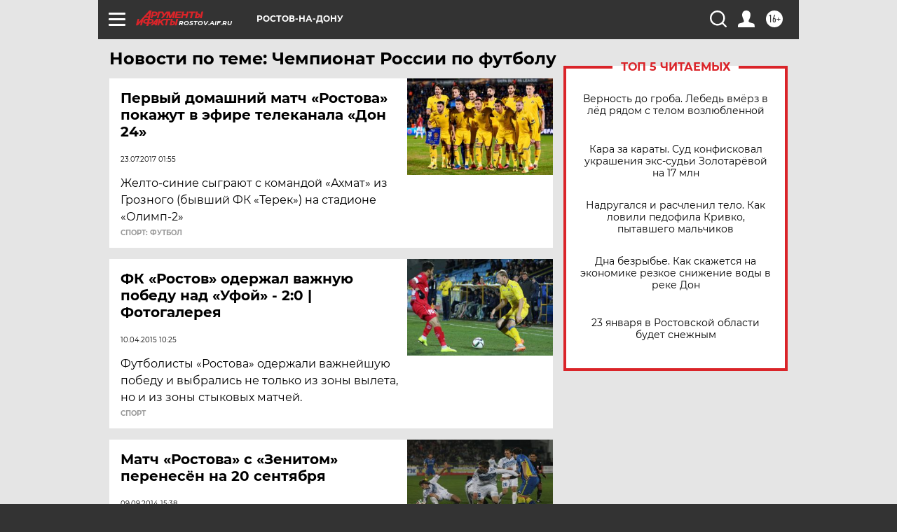

--- FILE ---
content_type: text/html
request_url: https://tns-counter.ru/nc01a**R%3Eundefined*aif_ru/ru/UTF-8/tmsec=aif_ru/933469016***
body_size: -73
content:
42177804697336CDX1769158349:42177804697336CDX1769158349